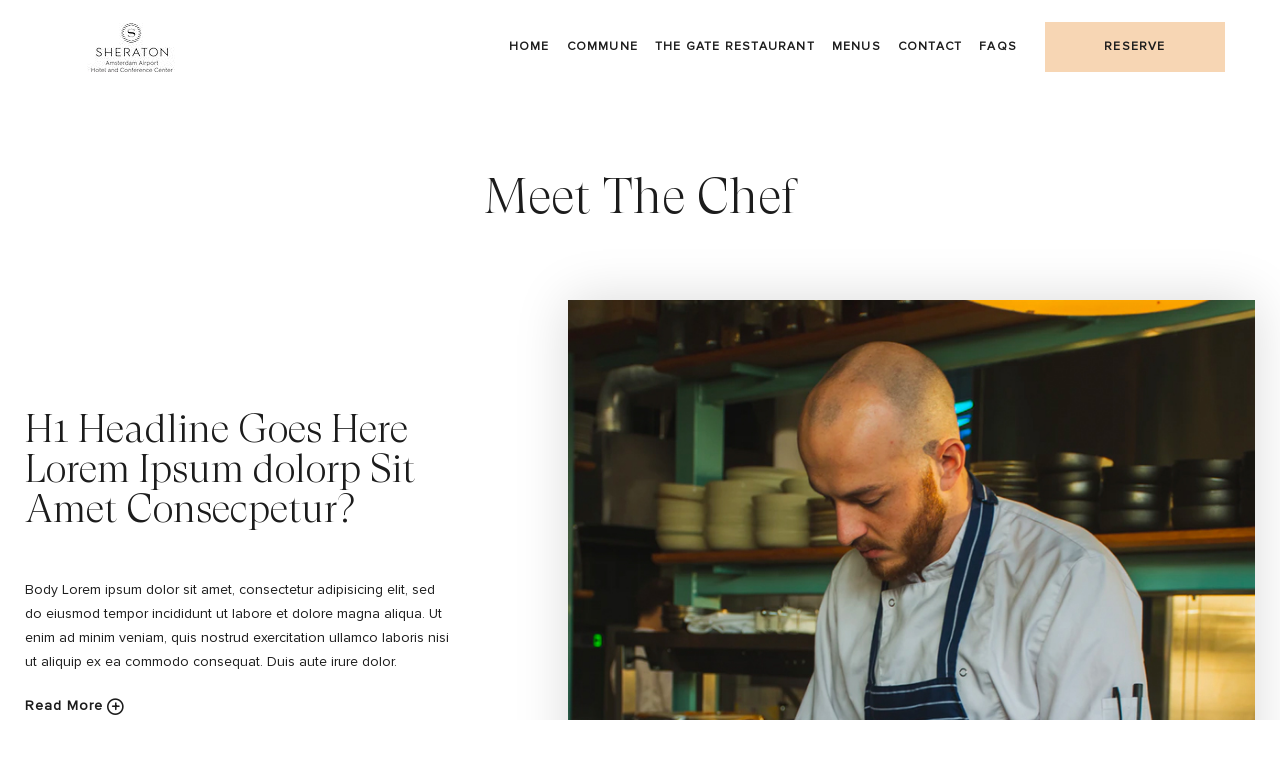

--- FILE ---
content_type: text/html; charset=utf-8
request_url: https://www.restaurantschiphol.com/meet-the-chef
body_size: 9854
content:
<!DOCTYPE HTML>
<html lang="en">
 <head><meta name="twitter:card" content="summary"><meta name="twitter:description" content="Meet The Chef"><meta name="twitter:image" content="https://www.restaurantschiphol.com/resourcefiles/homeimages/commune.jpg?version=1082026122026"><meta name="twitter:site" content="@sheratonams"><meta name="twitter:title" content="Meet The Chef"><meta property="og:image" content="https://www.restaurantschiphol.com/resourcefiles/homeimages/commune.jpg?version=1082026122026"><meta property="og:title" content="Meet The Chef"><meta property="og:description" content="Meet The Chef">
  <script>
 var dataLayer = window.dataLayer || [];
setTimeout(function() {
 function AdobiScriptLoad(srcUrl, callback) {
  var d = document,
   t = 'script',
   o = d.createElement(t),
   s = d.getElementsByTagName(t)[0];
  o.src = srcUrl;
  if (callback) {
   o.addEventListener('load', function(e) {
    callback(null, e);
   }, false);
  }
  s.parentNode.insertBefore(o, s);
 }
 AdobiScriptLoad('//assets.adobedtm.com/launch-EN3963523be4674e5591a9c4d516697352.min.js', function() {
  env_gdpr = "true";
  env_ccpa = "true";
  const myInterval1 = setInterval(function() {
   if (GtmToRender()) {
    /**************** START::: GTM HERE ***********************/
    (function(w, d, s, l, i) {
     w[l] = w[l] || [];
     w[l].push({
      'gtm.start': new Date().getTime(),
      event: 'gtm.js'
     });
     var f = d.getElementsByTagName(s)[0],
      j = d.createElement(s),
      dl = l != 'dataLayer' ? '&l=' + l : '';
     j.async = true;
     j.src = '//www.googletagmanager.com/gtm.js?id=' + i + dl;
     f.parentNode.insertBefore(j, f);
    })(window, document, 'script', 'dataLayer', 'GTM-N9M84MD');

    /**************** END::: GTM HERE ***********************/
   }
   clearInterval(myInterval1);
  }, 1000);

  function GtmToRender() {
   var UrlString = getCookieData("OptanonConsent");
   var UrlStrDeCoded = decodeURIComponent(UrlString);
   var GroupVal = getQuerystring("groups", "", UrlStrDeCoded);
   console.log(GroupVal);
   var string = GroupVal;
   string = string.split(",");
   var stringArray = new Array();
   for (var i = 0; i < string.length; i++) {
    stringArray.push(string[i]);
   }
   if (stringArray[2] == "4:1" || stringArray[3] == "6:1" || typeof(stringArray[3]) == "undefined") {
    return true;
   }
   else {
    return false;
   }
  }

  function getCookieData(name) {
   name += '=';
   for (var ca = document.cookie.split(/;\s*/), i = ca.length - 1; i >= 0; i--)
    if (!ca[i].indexOf(name)) return ca[i].replace(name, '');
  }

  function getQuerystring(key, default_, Ustring) {
   if (default_ == null) default_ = "";
   key = key.replace(/[\[]/, "\\\[").replace(/[\]]/, "\\\]");
   var regex = new RegExp("[\\?&]" + key + "=([^&#]*)");
   var qs = regex.exec(Ustring);
   if (qs == null) return default_;
   else return qs[1];
  }
 });
}, 5000); </script>
  <title>Meet The Chef</title>
  <meta http-equiv="Content-Type" content="text/html; charset=utf-8">
  <meta name="ROBOTS" content="NOARCHIVE">
  <meta name="description" content="Meet The Chef">
  <meta name="HandheldFriendly" content="True">
<meta name="MobileOptimized" content="320">
<meta name="viewport" content="width=device-width, target-densitydpi=160dpi, initial-scale=1.0, minimum-scale=1.0, maximum-scale=1.0, user-scalable=0">
<!--[if IE]>
<script type="text/javascript" src="https://www.restaurantschiphol.com/js/html5.aspx"></script>
<![endif]-->

<link href="https://www.restaurantschiphol.com/css/print.aspx" rel="stylesheet" type="text/css" media="print">

<link rel="icon" href="https://www.restaurantschiphol.com/favicon.ico">
<!-- 

<link rel="shortcut icon" href="https://www.restaurantschiphol.com/resourcefiles/OtherImages/restaurants-at-sheraton-amsterdam-airport-amsterdam-favicon.png" class="dynamiccomponenteditenable" data-Id='272963' data-editbuttontext='' data-Editable='True' >

 -->

<script>
function deferCssLoad(URL,delaySec) {
    setTimeout(function () {
    var headSection = document.getElementsByTagName("head")[0];
    var elementCSS = document.createElement("link");
    elementCSS.type = "text/css";
    elementCSS.rel = "stylesheet";
    elementCSS.href = URL;
    headSection.appendChild(elementCSS);
    },delaySec);
}
deferCssLoad("https://www.restaurantschiphol.com/css/mimpl-fonts.aspx","3100");
deferCssLoad("https://www.restaurantschiphol.com/css/mimpl-icon.aspx","3100");
</script>

    
  <link href="https://www.restaurantschiphol.com/dynamic/css/without-image.aspx?version=8252025122736" type="text/css" rel="stylesheet">
  
 <link rel='canonical' href='https://www.restaurantschiphol.com/meet-the-chef'><meta name="generator" content="Milestone CMS 6.0"><script id="mjdata" type="application/ld+json">[{
 "@context": "http://schema.org",
 "@type": [
  "WebPage"
 ],
 "speakable": {
  "xpath": [
   "/html/head/title",
   "/html/head/meta[@name='description']/@content"
  ],
  "@type": "SpeakableSpecification"
 },
 "dateCreated": "2025-12-30",
 "dateModified": "2026-01-04",
 "datePublished": "2026-01-09",
 "name": "Meet The Chef",
 "description": "Meet The Chef",
 "url": "https://www.restaurantschiphol.com/meet-the-chef",
 "primaryImageOfPage": [],
 "breadcrumb": [],
 "text": "",
 "hasPart": null,
 "mainEntity": null
},{
 "@context": "http://schema.org",
 "@type": [
  "Restaurant"
 ],
 "name": "Restaurants at Sheraton Amsterdam Airport",
 "alternateName": null,
 "url": "https://www.restaurantschiphol.com/",
 "sameAs": [
  "https://www.facebook.com/sheratonamsterdamairport/",
  "https://twitter.com/sheratonams",
  "https://www.instagram.com/sheratonamsterdamairport/?hl=en"
 ],
 "logo": "https://www.restaurantschiphol.com/resourcefiles/logo/restaurants-at-sheraton-amsterdam-airport-amsterdam-logo.png",
 "image": "https://www.restaurantschiphol.com/resourcefiles/logo/restaurants-at-sheraton-amsterdam-airport-amsterdam-logo.png",
 "description": null,
 "award": null,
 "legalName": null,
 "servesCuisine": [
  "Netherlands"
 ],
 "contactPoint": {
  "@type": "ContactPoint",
  "telephone": "+31-31203164300",
  "email": "restaurants.amsterdam@sheraton.com",
  "contactType": "Inquiry, Reservations or Business"
 },
 "telephone": "+31-31203164300",
 "address": {
  "@type": "PostalAddress",
  "streetAddress": "Schiphol Boulevard 101",
  "addressLocality": "Amsterdam",
  "postalCode": "1118BG",
  "addressCountry": "The Netherlands"
 },
 "geo": {
  "@type": "GeoCoordinates",
  "latitude": "52.3090624701",
  "longitude": "4.75988618727"
 },
 "aggregateRating": null,
 "brand": null,
 "photo": null,
 "review": null,
 "starRating": null,
 "priceRange": "EUR",
 "subOrganization": null,
 "parentOrganization": null,
 "hasOfferCatalog": null,
 "petsAllowed": null
}]</script><script>if (top.location.host != self.location.host) {
  top.location = self.location;
}
</script>
<script>(window.BOOMR_mq=window.BOOMR_mq||[]).push(["addVar",{"rua.upush":"false","rua.cpush":"false","rua.upre":"false","rua.cpre":"false","rua.uprl":"false","rua.cprl":"false","rua.cprf":"false","rua.trans":"","rua.cook":"false","rua.ims":"false","rua.ufprl":"false","rua.cfprl":"false","rua.isuxp":"false","rua.texp":"norulematch","rua.ceh":"false","rua.ueh":"false","rua.ieh.st":"0"}]);</script>
                              <script>!function(e){var n="https://s.go-mpulse.net/boomerang/";if("False"=="True")e.BOOMR_config=e.BOOMR_config||{},e.BOOMR_config.PageParams=e.BOOMR_config.PageParams||{},e.BOOMR_config.PageParams.pci=!0,n="https://s2.go-mpulse.net/boomerang/";if(window.BOOMR_API_key="9CBAH-TLDAM-GB44W-K4FXF-QTE25",function(){function e(){if(!o){var e=document.createElement("script");e.id="boomr-scr-as",e.src=window.BOOMR.url,e.async=!0,i.parentNode.appendChild(e),o=!0}}function t(e){o=!0;var n,t,a,r,d=document,O=window;if(window.BOOMR.snippetMethod=e?"if":"i",t=function(e,n){var t=d.createElement("script");t.id=n||"boomr-if-as",t.src=window.BOOMR.url,BOOMR_lstart=(new Date).getTime(),e=e||d.body,e.appendChild(t)},!window.addEventListener&&window.attachEvent&&navigator.userAgent.match(/MSIE [67]\./))return window.BOOMR.snippetMethod="s",void t(i.parentNode,"boomr-async");a=document.createElement("IFRAME"),a.src="about:blank",a.title="",a.role="presentation",a.loading="eager",r=(a.frameElement||a).style,r.width=0,r.height=0,r.border=0,r.display="none",i.parentNode.appendChild(a);try{O=a.contentWindow,d=O.document.open()}catch(_){n=document.domain,a.src="javascript:var d=document.open();d.domain='"+n+"';void(0);",O=a.contentWindow,d=O.document.open()}if(n)d._boomrl=function(){this.domain=n,t()},d.write("<bo"+"dy onload='document._boomrl();'>");else if(O._boomrl=function(){t()},O.addEventListener)O.addEventListener("load",O._boomrl,!1);else if(O.attachEvent)O.attachEvent("onload",O._boomrl);d.close()}function a(e){window.BOOMR_onload=e&&e.timeStamp||(new Date).getTime()}if(!window.BOOMR||!window.BOOMR.version&&!window.BOOMR.snippetExecuted){window.BOOMR=window.BOOMR||{},window.BOOMR.snippetStart=(new Date).getTime(),window.BOOMR.snippetExecuted=!0,window.BOOMR.snippetVersion=12,window.BOOMR.url=n+"9CBAH-TLDAM-GB44W-K4FXF-QTE25";var i=document.currentScript||document.getElementsByTagName("script")[0],o=!1,r=document.createElement("link");if(r.relList&&"function"==typeof r.relList.supports&&r.relList.supports("preload")&&"as"in r)window.BOOMR.snippetMethod="p",r.href=window.BOOMR.url,r.rel="preload",r.as="script",r.addEventListener("load",e),r.addEventListener("error",function(){t(!0)}),setTimeout(function(){if(!o)t(!0)},3e3),BOOMR_lstart=(new Date).getTime(),i.parentNode.appendChild(r);else t(!1);if(window.addEventListener)window.addEventListener("load",a,!1);else if(window.attachEvent)window.attachEvent("onload",a)}}(),"".length>0)if(e&&"performance"in e&&e.performance&&"function"==typeof e.performance.setResourceTimingBufferSize)e.performance.setResourceTimingBufferSize();!function(){if(BOOMR=e.BOOMR||{},BOOMR.plugins=BOOMR.plugins||{},!BOOMR.plugins.AK){var n=""=="true"?1:0,t="",a="ami2zcixzcoa42llqyeq-f-26e6f0132-clientnsv4-s.akamaihd.net",i="false"=="true"?2:1,o={"ak.v":"39","ak.cp":"1817125","ak.ai":parseInt("1159236",10),"ak.ol":"0","ak.cr":8,"ak.ipv":4,"ak.proto":"h2","ak.rid":"3ac6af53","ak.r":44387,"ak.a2":n,"ak.m":"dsca","ak.n":"essl","ak.bpcip":"3.17.172.0","ak.cport":36184,"ak.gh":"23.192.164.19","ak.quicv":"","ak.tlsv":"tls1.3","ak.0rtt":"","ak.0rtt.ed":"","ak.csrc":"-","ak.acc":"","ak.t":"1768654345","ak.ak":"hOBiQwZUYzCg5VSAfCLimQ==Z53wvkZrkmKMNaffI4C/GMT22GjbMzAkYM3kqQ15zXlIQqjEXoowIIeUOBpku5QJzTS+4YqSr/qfBOmM1kC8kr4JeboYMZ/yx3/9RXCDBRIdU9oPNgKP7Js5Rd9ZeCzNONRsisE/rrAHX5gQZ6c3hfuuWGyPVGRSn7zqpfcRE5+qcAz6MR5vsfqgZphL70d0ySiOP1/uDRFSV+Q9BWqY6HW2MHoPmPHGunGba31hMrHN/E3ftMY6qjU3ZjS/xmBZhat2MYxnEDOhrI4pP3V8xWrGho6b/cVYzh7RrQmoyZbC19AGjzjPpA7G524/JdPLgvMonwrM5FdtxeDLuP019i2a1i3oBQrYFGQXxREJ3pJuWPACPTaYf0w1nn7s4fCv2NgGz5PGqiKwfoDeOZxZBlaLCVf4tdTpdKdDiGnFZMg=","ak.pv":"88","ak.dpoabenc":"","ak.tf":i};if(""!==t)o["ak.ruds"]=t;var r={i:!1,av:function(n){var t="http.initiator";if(n&&(!n[t]||"spa_hard"===n[t]))o["ak.feo"]=void 0!==e.aFeoApplied?1:0,BOOMR.addVar(o)},rv:function(){var e=["ak.bpcip","ak.cport","ak.cr","ak.csrc","ak.gh","ak.ipv","ak.m","ak.n","ak.ol","ak.proto","ak.quicv","ak.tlsv","ak.0rtt","ak.0rtt.ed","ak.r","ak.acc","ak.t","ak.tf"];BOOMR.removeVar(e)}};BOOMR.plugins.AK={akVars:o,akDNSPreFetchDomain:a,init:function(){if(!r.i){var e=BOOMR.subscribe;e("before_beacon",r.av,null,null),e("onbeacon",r.rv,null,null),r.i=!0}return this},is_complete:function(){return!0}}}}()}(window);</script></head>
 <body>
  <noscript><iframe src="https://www.googletagmanager.com/ns.html?id=GTM-N9M84MD" height="0" width="0" style="display:none;visibility:hidden"></iframe></noscript>

 
  <!--for no editor on content--> 
   
  <!-- For ADA --> 
  
  <div id="wrapper" class="inner-fix"> 
   <a role="button" class="skip-to-content-btn" href="#content">Skip to main content</a> 
   <!-- Header Section --> 
   <nav id="main" class="uk-navbar-container uk-sticky" uk-sticky="" uk-active="">
  <div class="main-wrap">
    <header class="header-section clearfix uk-container">
      <div class="uk-navbar uk-flex-middle"> 
          <div class="burger-menu uk-navbar-item">
            <a href="javascript:;" uk-toggle="target: #megamenu, .burger-menu; cls: active">
              <div class="burger-menu-wrap">
              <div class="menu-line-wrap"><span class="first-line"></span><span class="second-line"></span><span class="third-line"></span></div>
              <div class="burger-text">Menu</div>
<div class="burger-text-close">Close</div>
              </div>
            </a>
          </div>
          <div class="uk-navbar-item uk-logo"><div class="logo">
 <div class="dynamiccomponenteditenable" data-id='272835' data-editbuttontext='' data-editable='True'> 
 <a href="https://www.restaurantschiphol.com/">
  <img data-nodeferimage="true" src="https://www.restaurantschiphol.com/resourcefiles/logo/restaurants-at-sheraton-amsterdam-airport-amsterdam-logo.png" alt="Restaurants at Sheraton Amsterdam Airport	Logo" width="154" height="49">
 </a> 
 </div>
</div>
</div>
          <div class="uk-navbar-item nav-bar-right">
            <div class="top-navigation clearfix">
              
  <ul class="uk-navbar-nav">
     
    	<li class="dynamiccomponenteditenable" data-id='272822' data-editbuttontext='' data-editable='True'><a class="nav" href="https://www.restaurantschiphol.com/">Home</a> </li>
     
    	<li class="dynamiccomponenteditenable" data-id='272825' data-editbuttontext='' data-editable='True'><a class="nav" href="https://www.restaurantschiphol.com/commune">Commune</a> </li>
     
    	<li class="dynamiccomponenteditenable" data-id='272831' data-editbuttontext='' data-editable='True'><a class="nav" href="https://www.restaurantschiphol.com/thegate">The Gate Restaurant</a> </li>
     
    	<li class="dynamiccomponenteditenable" data-id='272824' data-editbuttontext='' data-editable='True'><a class="nav" href="https://www.restaurantschiphol.com/our-menus">Menus</a> </li>
     
    	<li class="dynamiccomponenteditenable" data-id='272828' data-editbuttontext='' data-editable='True'><a class="nav" href="https://www.restaurantschiphol.com/contact-location">Contact</a> </li>
     
    	<li class="dynamiccomponenteditenable" data-id='272827' data-editbuttontext='' data-editable='True'><a class="nav" href="https://www.restaurantschiphol.com/faqs">FAQs</a> </li>
  </ul>

            </div>
            
           <!-- <div class="lang-switch">
              <label for="lang-switch1" class="sr-only uk-hidden">Select Language</label>
              <select id="lang-switch1">
                <option selected value="English">En</option>
                <option value="Spanish">Sp</option>
              </select>
              <span class="lang-arrow mim-icon-select-drop-arrow"></span>
            </div> -->
            <div class="booking-sec">
              <div class="reserve-btn reserve-btn-click">
                <div class="reserve-openbox dynamiccomponenteditenable" data-id='272836' data-editbuttontext='' data-editable='True'>
  <a data-main="mainreservation" href="https://www.restaurantschiphol.com/contact-location" class="button booktarget" data-autodatalayer="" onclick="pushToGtmRenderByDom(this)" data-msevent="booking main" data-mscategory="primary cta button click" data-msaction="click" target="_blank" rel="”noopener”"> Reserve
    <span class="formslable" aria-hidden="true">booking widget</span> <span class="res-ico "></span>
  </a>
</div>

              </div>
            </div>
<div class="nav-number">
<span class="num-txt">Reservation: </span>
<a href="tel:31203164300" target="_self" rel="nofollow">31203164300</a>
</div>
          </div>
        </div>
      </header></div>
    
</nav> 
   <!-- Header END --> 
   <!-- Middle Section --> 
   <!-- Middle END--> 
   <div id="content"><div class="overview-without-img">
	<div class="overview-page-name dynamiccomponenteditenable" data-id='272908' data-editbuttontext='' data-editable='True'>
		<div class="page-title">Meet The Chef</div>
	</div>
	<div class="overview-page-snippet dynamiccomponenteditenable" data-id='272908' data-editbuttontext='' data-editable='True'>
		<div class="overview-page-snippet-wrap">
			<div class="uk-grid-collapse uk-grid" uk-grid="">
				<div class="uk-width-3-5@m">
					<div class="overview-page-snippet-img">
						<img data-src="https://www.restaurantschiphol.com/resourcefiles/meet-the-chef-image/meet-the-chef-th.jpg" alt="Place Holder" width="750" height="563" uk-img="">
					</div>
				</div>
				<div class="uk-width-2-5@m">
					<div class="overview-page-snippet-info">
					<h1>H1 Headline Goes Here Lorem Ipsum dolorp Sit Amet Consecpetur?</h1>
					<div class="overview-page-snippet-desc">Body Lorem ipsum dolor sit amet, consectetur adipisicing elit, sed do eiusmod tempor incididunt ut labore et dolore magna aliqua. Ut enim ad minim veniam, quis nostrud exercitation ullamco laboris nisi ut aliquip ex ea commodo consequat. Duis aute irure dolor.</div>

						<div class="home-long-con meet-chef-long">in reprehenderit esse Lorem ipsum dolor sit amet, consectetur adipisicing elit, sed do eiusmod tempor incididunt ut labore et dolore magna aliqua. Ut enim ad minim veniam, quis nostrud exercitation. Lorem ipsum dolor sit amet, consectetur adipisicing elit, sed do eiusmod tempor incididunt ut labore et dolore magna aliqua. Ut enim ad minim veniam, quis nostrud exercitation ullamco laboris nisi ut aliquip ex ea commodo consequat. Duis aute irure dolor in reprehenderit in voluptate velit esse cillum dolore eu fugiat nulla pariatur. Excepteur sint occaecat cupidatat non proident, sunt in culpa qui officia deserunt mollit anim id est laborum. Sed ut perspiciatis unde omnis iste natus error sit voluptatem accusantium doloremque laudantium, totam rem aperiam, eaque ipsa quae ab illo inventore veritatis et quasi architecto beatae vitae dicta sunt explicabo. Nemo enim ipsam voluptatem quia voluptas sit aspernatur aut odit aut fugit, sed quia consequuntur magni dolores</div>
						<div class="long-con-btn"><a href="javascript:;"><span class="more">Read More</span><span class="less">Less</span></a></div>
					</div>
				</div>
			</div>
		</div>
	</div>
</div>

</div>
   <!-- Footer Section --> 
   <div id="note" class="footer-main">
 <div class="uk-container">
  <footer class="footer-warp"> 
    <div class="hotel_name">Restaurants at Sheraton Amsterdam Airport</div>
    <div class="footer-both-section uk-flex uk-flex-between">
      <div class="footer-left-section uk-flex uk-flex-between">
        <div class="footer-con-information">
          <div class="hotel-info-sub-title">Contact Us</div>
          <div class="hotel-adddress"> <span class="hotel_add"> <span class="street-address">Schiphol Boulevard 101</span><br> <span class="locality">Amsterdam</span>, <span class="f-address"> <span class="region"></span> <span>1118BG</span> </span></span> </div>
         
          <div class="hotel-info-content res-numb rf">Inquiries: <a href="tel:31203164300" target="_self" data-autodatalayer="" onclick="pushToGtmRenderByDom(this)" data-msevent="calls" data-mscategory="phone number click" data-msaction="click"> <span class="formslable" aria-hidden="true">call to- Restaurants at Sheraton Amsterdam Airport</span>31203164300</a></div>
<div class="hotel-info-content res-numb ef">Email: <a href="mailto:restaurants.amsterdam@sheraton.com" target="_self" data-autodatalayer="" onclick="pushToGtmRenderByDom(this)" data-msevent="email" data-mscategory="email address click" data-msaction="click"><span class="formslable" aria-hidden="true">Restaurants at Sheraton Amsterdam Airport - restaurants.amsterdam@sheraton.com</span>restaurants.amsterdam@sheraton.com</a></div>
        </div>
        <div class="footer-hours-information">
          <div class="hotel-info-sub-title">Hours</div>
          <div class="hour-wrp-info">
<p><strong>COMMUNE RESTAURANT</strong></p>

<p><strong>Open daily</strong></p>

<p><strong>Monday - Friday</strong><br>
Drinks - 07:00 - 23:00<br>
Breakfast - 07:00 - 10:30&nbsp;<br>
Lunch - 11:00 - 17:00&nbsp;<br>
Dinner - 17:00 - 22:00&nbsp;<br>
<br>
<strong>Saturday - Sunday</strong><br>
Drinks - 07:00 - 23:00<br>
Breakfast - 07:00 - 10:30<br>
Lunch - 11:30 - 17:00<br>
Dinner - 17:00 - 22:00</p>

<p>Contact: +31 20-500 4984<br>
Make your reservation&nbsp;<strong><a href="https://module.lafourchette.com/en_GB/module/750085-620b1" target="_blank" rel="nofollow">here</a></strong>&nbsp;</p>

<p>&nbsp;</p>

<p><strong>THE GATE RESTAURANT &amp; BAR</strong></p>

<p><strong>Monday - Friday</strong><br>
Drinks 07:00 - 01:00<br>
Breakfast: 06:00 - 10:30<br>
Soul Classics: 11:30 - 22:00&nbsp;<br>
Bar Bites: 11:30 - 22:30&nbsp;<br>
Late Night Snack: 22.30 - 00.30&nbsp;</p>

<p><strong>Saturday - Sunday</strong><br>
Breakfast: 06:00 - 11:00<br>
Soul Classics: 16:00 - 22:00<br>
Bar Bites: 16:00 - 22:30<br>
Late Night Snack: 22.30 - 00.30<br>
Drinks 16:00 - 01:00<br>
<br>
Contact:&nbsp;+31 20-316 4357<br>
Make your reservation&nbsp;<strong><a href="https://module.lafourchette.com/en_GB/module/222217-51e72" target="_blank" rel="nofollow">here</a></strong></p>

<p><span style="font-size:11pt"><span style="font-family:Calibri,sans-serif"><b>Roomservice: </b>available 24/7</span></span><span style="font-size:11pt"><span style="font-family:Calibri,sans-serif">&nbsp;</span></span></p>

<p><span style="font-size:11pt"><span style="font-family:Calibri,sans-serif"><b>Club Lounge</b></span></span></p>

<p><span style="font-size:11pt"><span style="font-family:Calibri,sans-serif">Open 06:00AM - 11:00 PM</span></span></p>

<p><span style="font-size:11pt"><span style="font-family:Calibri,sans-serif">Club lounge snacks will be served between 4.00 PM - 7.00 PM, alcohol will be served between 4.00 PM- 10:00 PM</span></span></p>

</div>

        </div>
      </div>
      <div class="footer-right-section">
        <div class="footer-right-link">
  <ul>
     
      <li class="dynamiccomponenteditenable" data-id='272957' data-editbuttontext='' data-editable='True'><a class="nav" href="https://www.restaurantschiphol.com/contact-location">Location &amp; Contact</a> </li>
     
      <li class="dynamiccomponenteditenable" data-id='272959' data-editbuttontext='' data-editable='True'><a class="nav" href="https://www.restaurantschiphol.com/our-menus">Our Menus</a> </li>
  </ul>
</div>

        <div class="social-media"> <div class="social-media-wrap footer-box"><ul> <li> <a tabindex="0" class="facebook" target="_blank" href="https://www.facebook.com/sheratonamsterdamairport/" rel="noopener"><span class="mim-icon-facebook icon-s" aria-hidden="true"></span><span class="sr-only">Facebook</span> </a> </li> <li> <a tabindex="0" class="twitter" target="_blank" href="https://twitter.com/sheratonams" rel="noopener"><span class="mim-icon-twitter icon-s" aria-hidden="true"></span><span class="sr-only">Twitter</span> </a> </li> <li> <a tabindex="0" class="instagram" target="_blank" href="https://www.instagram.com/sheratonamsterdamairport/?hl=en" rel="noopener"><span class="mim-icon-instagram icon-s" aria-hidden="true"></span><span class="sr-only">Instagram</span> </a> </li></ul></div></div>
      </div>
    </div>


    
    
   
<div class="footer-nav uk-flex uk-flex-between">
<div class="copy-rights">© 2026 All Rights Reserved.</div>
<div class="pop-link">

  <ul class="pop-link-list">
     
      <li class="dynamiccomponenteditenable" data-id='272889' data-editbuttontext='' data-editable='True'><a class="nav" href="https://www.restaurantschiphol.com/accessibility" rel="noopener">Accessibility</a> </li>
     
      <li class="dynamiccomponenteditenable" data-id='272892' data-editbuttontext='' data-editable='True'><a class="nav" href="https://www.restaurantschiphol.com/site-map" rel="noopener">Site Map</a> </li>
     
      <li class="dynamiccomponenteditenable" data-id='272890' data-editbuttontext='' data-editable='True'><a class="nav" href="https://www.marriott.com/about/privacy.mi" rel="noopener" target="_blank">Privacy Center</a> </li>
<li class="l-universal-footer-link" id="teconsent"></li>
  </ul>
</div>

<div class="totop"><a href="javascript:;" uk-totop="" uk-scroll=""><span class="sr-only">Back to top</span></a></div>
</div>
 <div class="powered-statement"><span><a href="https://mgscloud.marriott.com/common/sales-mktg-and-rev-mgmt/ecommerce/marriott-digital-services" target="_blank" rel="nofollow">Powered by MDS</a></span> </div>



</footer>
 </div>
</div>
<link rel="icon" href="https://www.restaurantschiphol.com/favicon.ico">
<!-- 

<link rel="shortcut icon" href="https://www.restaurantschiphol.com/resourcefiles/OtherImages/restaurants-at-sheraton-amsterdam-airport-amsterdam-favicon.png" class="dynamiccomponenteditenable" data-Id='272963' data-editbuttontext='' data-Editable='True' >

 -->
<div class="footer-sticky">
  <div class="footer-sticky-wrap">
    <div class="footer-mobile">
      <ul class="mob-link-list">
     
      <li class="dynamiccomponenteditenable" data-id='272893' data-editbuttontext='' data-editable='True'><a class="nav " href="#modal-full" uk-toggle="" rel="noopener">Hours</a> </li>
     
      <li class="dynamiccomponenteditenable" data-id='272894' data-editbuttontext='' data-editable='True'><a class="nav " href="https://www.restaurantschiphol.com/our-menus" rel="noopener">Menus</a> </li>
     
      <li class="dynamiccomponenteditenable" data-id='272895' data-editbuttontext='' data-editable='True'><a class="nav " href="https://www.restaurantschiphol.com/contact-location" rel="noopener">Location</a> </li>
     
      <li class="dynamiccomponenteditenable" data-id='272896' data-editbuttontext='' data-editable='True'><a class="nav reserve-btn reserve-btn-click" href="https://www.marriott.com/en-us/hotels/amssi-sheraton-amsterdam-airport-hotel-and-conference-center/dining/" target="&quot;_blank&quot;" rel="noopener">Reserve</a> </li>
  </ul>
    </div>
  </div>
</div>
<div id="megamenu" class="open-megamenu">
	<div class="open-megamenu-wrap">
		<div class="open-megamenu-left dynamiccomponenteditenable" data-id='272962' data-editbuttontext='' data-editable='True' data-src="https://www.restaurantschiphol.com/resourcefiles/OtherImages/megamenu-bg.jpg" uk-img="">
			<div class="open-megamenu-left-top">
				<a href="javascript:;" uk-toggle="target: #megamenu; cls: active" class="clsoe-megamenu">Close</a>
				<div class="social-media"><div class="header-notification"><a href="javascript:;">Get Notifications</a></div> <div class="social-media-wrap footer-box"><ul> <li> <a tabindex="0" class="facebook" target="_blank" href="https://www.facebook.com/sheratonamsterdamairport/" rel="noopener"><span class="mim-icon-facebook icon-s" aria-hidden="true"></span><span class="sr-only">Facebook</span> </a> </li> <li> <a tabindex="0" class="twitter" target="_blank" href="https://twitter.com/sheratonams" rel="noopener"><span class="mim-icon-twitter icon-s" aria-hidden="true"></span><span class="sr-only">Twitter</span> </a> </li> <li> <a tabindex="0" class="instagram" target="_blank" href="https://www.instagram.com/sheratonamsterdamairport/?hl=en" rel="noopener"><span class="mim-icon-instagram icon-s" aria-hidden="true"></span><span class="sr-only">Instagram</span> </a> </li></ul></div></div>
<!-- <div class="lang-switch">
			        <label for="lang-switch" class="sr-only uk-hidden">Select Language</label>
			        <select id="lang-switch">
			          <option selected value="English">En</option>
			          <option value="Spanish">Sp</option>
			        </select>
							<span class="lang-arrow mim-icon-select-drop-arrow"></span>
			      </div> -->
			</div>
			<div class="open-megamenu-left-bottom">
				<div class="top-navigation clearfix">
	        
  <ul class="uk-navbar-nav">
     
    	<li class="dynamiccomponenteditenable" data-id='272822' data-editbuttontext='' data-editable='True'><a class="nav" href="https://www.restaurantschiphol.com/">Home</a> </li>
     
    	<li class="dynamiccomponenteditenable" data-id='272825' data-editbuttontext='' data-editable='True'><a class="nav" href="https://www.restaurantschiphol.com/commune">Commune</a> </li>
     
    	<li class="dynamiccomponenteditenable" data-id='272831' data-editbuttontext='' data-editable='True'><a class="nav" href="https://www.restaurantschiphol.com/thegate">The Gate Restaurant</a> </li>
     
    	<li class="dynamiccomponenteditenable" data-id='272824' data-editbuttontext='' data-editable='True'><a class="nav" href="https://www.restaurantschiphol.com/our-menus">Menus</a> </li>
     
    	<li class="dynamiccomponenteditenable" data-id='272828' data-editbuttontext='' data-editable='True'><a class="nav" href="https://www.restaurantschiphol.com/contact-location">Contact</a> </li>
     
    	<li class="dynamiccomponenteditenable" data-id='272827' data-editbuttontext='' data-editable='True'><a class="nav" href="https://www.restaurantschiphol.com/faqs">FAQs</a> </li>
  </ul>

				</div>
<div class="header-notification"><a href="javascript:;">Get Notifications</a></div>
<div class="social-media"> <div class="social-media-wrap footer-box"><ul> <li> <a tabindex="0" class="facebook" target="_blank" href="https://www.facebook.com/sheratonamsterdamairport/" rel="noopener"><span class="mim-icon-facebook icon-s" aria-hidden="true"></span><span class="sr-only">Facebook</span> </a> </li> <li> <a tabindex="0" class="twitter" target="_blank" href="https://twitter.com/sheratonams" rel="noopener"><span class="mim-icon-twitter icon-s" aria-hidden="true"></span><span class="sr-only">Twitter</span> </a> </li> <li> <a tabindex="0" class="instagram" target="_blank" href="https://www.instagram.com/sheratonamsterdamairport/?hl=en" rel="noopener"><span class="mim-icon-instagram icon-s" aria-hidden="true"></span><span class="sr-only">Instagram</span> </a> </li></ul></div></div>
			</div>
		</div>
		<div class="open-megamenu-right">
			<div class="reserve-btn reserve-btn-click">
        <div class="reserve-openbox dynamiccomponenteditenable" data-id='272836' data-editbuttontext='' data-editable='True'>
  <a data-main="mainreservation" href="https://www.restaurantschiphol.com/contact-location" class="button booktarget" data-autodatalayer="" onclick="pushToGtmRenderByDom(this)" data-msevent="booking main" data-mscategory="primary cta button click" data-msaction="click" target="_blank" rel="”noopener”"> Reserve
    <span class="formslable" aria-hidden="true">booking widget</span> <span class="res-ico "></span>
  </a>
</div>

      </div>
      <div class="nav-number">
<span class="num-txt">Reservation: </span>
<a href="tel:31203164300" target="_self" rel="nofollow">31203164300</a>
</div>
      <div class="megamenu-hours-listing dynamiccomponenteditenable" data-id='272915' data-editbuttontext='' data-editable='True'>
	<div class="con-hours">
		<div class="con-title"><h2>Hours</h2></div>
		<div class="con-info con-hours-detail" tabindex="0">
			<p><strong>COMMUNE RESTAURANT</strong></p>

<p><strong>Open daily</strong></p>

<p><strong>Monday - Friday</strong><br>
Drinks - 07:00 - 23:00<br>
Breakfast - 07:00 - 10:30&nbsp;<br>
Lunch - 11:00 - 17:00&nbsp;<br>
Dinner - 17:00 - 22:00&nbsp;<br>
<br>
<strong>Saturday - Sunday</strong><br>
Drinks - 07:00 - 23:00<br>
Breakfast - 07:00 - 10:30<br>
Lunch - 11:30 - 17:00<br>
Dinner - 17:00 - 22:00</p>

<p>Contact: +31 20-500 4984<br>
Make your reservation&nbsp;<strong><a href="https://module.lafourchette.com/en_GB/module/750085-620b1" target="_blank" rel="nofollow">here</a></strong>&nbsp;</p>

<p>&nbsp;</p>

<p><strong>THE GATE RESTAURANT &amp; BAR</strong></p>

<p><strong>Monday - Friday</strong><br>
Drinks 07:00 - 01:00<br>
Breakfast: 06:00 - 10:30<br>
Soul Classics: 11:30 - 22:00&nbsp;<br>
Bar Bites: 11:30 - 22:30&nbsp;<br>
Late Night Snack: 22.30 - 00.30&nbsp;</p>

<p><strong>Saturday - Sunday</strong><br>
Breakfast: 06:00 - 11:00<br>
Soul Classics: 16:00 - 22:00<br>
Bar Bites: 16:00 - 22:30<br>
Late Night Snack: 22.30 - 00.30<br>
Drinks 16:00 - 01:00<br>
<br>
Contact:&nbsp;+31 20-316 4357<br>
Make your reservation&nbsp;<strong><a href="https://module.lafourchette.com/en_GB/module/222217-51e72" target="_blank" rel="nofollow">here</a></strong></p>

<p><span style="font-size:11pt"><span style="font-family:Calibri,sans-serif"><b>Roomservice: </b>available 24/7</span></span><span style="font-size:11pt"><span style="font-family:Calibri,sans-serif">&nbsp;</span></span></p>

<p><span style="font-size:11pt"><span style="font-family:Calibri,sans-serif"><b>Club Lounge</b></span></span></p>

<p><span style="font-size:11pt"><span style="font-family:Calibri,sans-serif">Open 06:00AM - 11:00 PM</span></span></p>

<p><span style="font-size:11pt"><span style="font-family:Calibri,sans-serif">Club lounge snacks will be served between 4.00 PM - 7.00 PM, alcohol will be served between 4.00 PM- 10:00 PM</span></span></p>

		</div>
						<div class="con-delivery">
								</div>
	</div>
</div>

		</div>
	</div>
</div>
<div class="header-bottom-reserv"><div class="reserve-openbox dynamiccomponenteditenable" data-id='272836' data-editbuttontext='' data-editable='True'>
  <a data-main="mainreservation" href="https://www.restaurantschiphol.com/contact-location" class="button booktarget" data-autodatalayer="" onclick="pushToGtmRenderByDom(this)" data-msevent="booking main" data-mscategory="primary cta button click" data-msaction="click" target="_blank" rel="”noopener”"> Reserve
    <span class="formslable" aria-hidden="true">booking widget</span> <span class="res-ico "></span>
  </a>
</div>
</div>
<div id="modal-full" class="uk-modal-full uk-modal mobile-hours-pop" uk-modal="">
	<div class="uk-modal-dialog uk-flex uk-flex-center uk-flex-middle">
		<div class="mob-hours-listing">
			<button class="uk-modal-close-full uk-close-large uk-icon uk-close" type="button" uk-close=""><svg width="20" height="20" viewbox="0 0 20 20" xmlns="http://www.w3.org/2000/svg" data-svg="close-large"><line fill="none" stroke="#000" stroke-width="1.4" x1="1" y1="1" x2="19" y2="19"></line><line fill="none" stroke="#000" stroke-width="1.4" x1="19" y1="1" x2="1" y2="19"></line></svg><span class="sr-only">Close</span></button>
			<div class="con-hours">
				<div class="con-title"><h2>Hours</h2></div>
				<div class="con-info con-hours-detail">
					<p><strong>COMMUNE RESTAURANT</strong></p>

<p><strong>Open daily</strong></p>

<p><strong>Monday - Friday</strong><br>
Drinks - 07:00 - 23:00<br>
Breakfast - 07:00 - 10:30&nbsp;<br>
Lunch - 11:00 - 17:00&nbsp;<br>
Dinner - 17:00 - 22:00&nbsp;<br>
<br>
<strong>Saturday - Sunday</strong><br>
Drinks - 07:00 - 23:00<br>
Breakfast - 07:00 - 10:30<br>
Lunch - 11:30 - 17:00<br>
Dinner - 17:00 - 22:00</p>

<p>Contact: +31 20-500 4984<br>
Make your reservation&nbsp;<strong><a href="https://module.lafourchette.com/en_GB/module/750085-620b1" target="_blank" rel="nofollow">here</a></strong>&nbsp;</p>

<p>&nbsp;</p>

<p><strong>THE GATE RESTAURANT &amp; BAR</strong></p>

<p><strong>Monday - Friday</strong><br>
Drinks 07:00 - 01:00<br>
Breakfast: 06:00 - 10:30<br>
Soul Classics: 11:30 - 22:00&nbsp;<br>
Bar Bites: 11:30 - 22:30&nbsp;<br>
Late Night Snack: 22.30 - 00.30&nbsp;</p>

<p><strong>Saturday - Sunday</strong><br>
Breakfast: 06:00 - 11:00<br>
Soul Classics: 16:00 - 22:00<br>
Bar Bites: 16:00 - 22:30<br>
Late Night Snack: 22.30 - 00.30<br>
Drinks 16:00 - 01:00<br>
<br>
Contact:&nbsp;+31 20-316 4357<br>
Make your reservation&nbsp;<strong><a href="https://module.lafourchette.com/en_GB/module/222217-51e72" target="_blank" rel="nofollow">here</a></strong></p>

<p><span style="font-size:11pt"><span style="font-family:Calibri,sans-serif"><b>Roomservice: </b>available 24/7</span></span><span style="font-size:11pt"><span style="font-family:Calibri,sans-serif">&nbsp;</span></span></p>

<p><span style="font-size:11pt"><span style="font-family:Calibri,sans-serif"><b>Club Lounge</b></span></span></p>

<p><span style="font-size:11pt"><span style="font-family:Calibri,sans-serif">Open 06:00AM - 11:00 PM</span></span></p>

<p><span style="font-size:11pt"><span style="font-family:Calibri,sans-serif">Club lounge snacks will be served between 4.00 PM - 7.00 PM, alcohol will be served between 4.00 PM- 10:00 PM</span></span></p>

				</div>
												<div class="con-delivery">
														</div>
			</div>
		</div>
	</div>
</div>
 
   <!-- Footer END--> 
   <script id="msCookiePolicy" class="dynamiccomponenteditenable" data-id='272966' data-editbuttontext='' data-editable='True'>
	var CookieBanner = null;	
	CookieBanner = {
		moveToTop_msCookieBanner: function() {
			if (document.getElementById("msCookieBanner"))
				if (window.getComputedStyle(document.getElementById("msCookieBanner"), null).getPropertyValue('position') == 'fixed') {
					var elems = document.body.getElementsByTagName("*");
					var len = elems.length;
					for (var i = 0; i < len; i++) {
						var condition1 = false;
						var condition2 = false;
						try {
							if (window.getComputedStyle(elems[i], null).getPropertyValue('position') == 'fixed') {
								condition1 = true;
							} else condition1 = false;
							if (elems[i].className.indexOf('fixreservationbottom') > -1) {
								condition2 = true;
							} else condition2 = false;
							if ((condition1 == true || condition2 == true) && elems[i].id != "msCookieBanner") {
								elems[i].className += " pushItDown";
							}
						} catch (err) {
							/* document.getElementById("demo").innerHTML = err.message; */
						}
					}
				}
		},
		hideCookieBanner: function() {
			var newClasss = "";
			var cname = "msCookieBanner";
			var cvalue = "accepted";
			var exdays = 365;
			var d = new Date();
			d.setTime(d.getTime() + (exdays * 24 * 60 * 60 * 1000));
			var expires = "expires=" + d.toUTCString();
			document.cookie = cname + "=" + cvalue + ";" + expires + ";path=/";
			var elem = document.getElementById('msCookieBanner');
			elem.parentNode.removeChild(elem);
			var elems = document.body.getElementsByTagName("*");
			var len = elems.length;
			for (var i = 0; i < len; i++) {
				if (elems[i].className.indexOf('pushItDown') > -1) {
					newClasss = elems[i].className.replace('pushItDown', '');
					elems[i].className = newClasss;
				}
			}
		},
		check_and_appendCookieBanner: function() {
			var userCookiePreference = "noanswer";
			var cname = "msCookieBanner";
			var name = cname + "=";
			var ca = document.cookie.split(';');
			for (var i = 0; i < ca.length; i++) {
				var c = ca[i];
				while (c.charAt(0) == ' ') {
					c = c.substring(1);
				}
				if (c.indexOf(name) == 0) {
					userCookiePreference = c.substring(name.length, c.length);
					i = ca.length + 1;
				}
			}
			if (userCookiePreference != "accepted") {
				var iDiv;
				var theParent = document.getElementsByTagName('body')[0];
				if (document.getElementById('msCookieBanner')) {
					iDiv = document.getElementById('msCookieBanner');
				} else {
					iDiv = document.createElement('div');
					iDiv.id = 'msCookieBanner';
					theParent.insertBefore(iDiv, theParent.firstChild);
				}
				iDiv.className = 'msCookieBanner';
				iDiv.innerHTML = '<div class="left"> <span>OUR SITE USES COOKIES.</span> <span>By continuing to use our site you are agreeing to our <a href="https://www.marriott.com/about/privacy.mi" target="_blank" rel="noopener"> cookie policy</a></span>.</div><div class="right"><button onclick="window.CookieBanner.hideCookieBanner();">Accept &amp; Close</button></div><div style="clear:both"></div>';
				var styles = '#msCookieBanner {font-family:Arial, Helvetica, sans-serif; font-size:13px; line-height:48px; box-sizing:border-box; height:48px; width:100%; position:fixed;top:0px; z-index:1001}';
				styles += ' #msCookieBanner {background-color:#000000;color:#FFFFFF; border-top:2px solid #FFFFFF; border-bottom:2px solid #FFFFFF;}';
				styles += ' #msCookieBanner .left {width:75%;display:inline-block; text-align:center;}';
				styles += ' #msCookieBanner .right {width:25%;display:inline-block;}';
				styles += ' #msCookieBanner .right button {border:none;padding:5px;background-color:#FFFFFF;color:#000000;border: solid 1px #fff;cursor: pointer;}';
				styles += ' #msCookieBanner .right button:focus, #msCookieBanner .right button:hover {background: #000;color: #fff;}';
				styles += ' #msCookieBanner a, #msCookieBanner a:link, #msCookieBanner a:visited {color:#fff; border-bottom:dashed 1px #fff; }';
				styles += ' #msCookieBanner a:hover, #msCookieBanner a:focus {color:#fff; border-bottom:solid 1px #fff; }';
				styles += ' .pushItDown {margin-top: 48px !important; }';
				var css = document.createElement('style');
				css.type = 'text/css';
				if (css.styleSheet) css.styleSheet.cssText = styles;
				else css.appendChild(document.createTextNode(styles));
				document.getElementsByTagName("head")[0].appendChild(css);
			}
		}
	};
	var isScroll = "false";
window.addEventListener('scroll', function() {
	if(window.pageYOffset > 50 && isScroll == "false"){
		isScroll = "true";
	 	CookieBanner.check_and_appendCookieBanner();
		CookieBanner.moveToTop_msCookieBanner();
	}
});	
</script>

  </div>  
  <script>
document.write(unescape("%3Cscript src='https://www.restaurantschiphol.com/dynamic/js/without-image.aspx?version=8252025122736' type='text/javascript'%3E%3C/script%3E"));</script>
  
 <input type='hidden' id='hdnparentpageid' value='0'><input type='hidden' id='hdnpageid' value='296045'><input type='hidden' id='hdntemplatename' value='Without-Image.aspx'><input type='hidden' id='hdnpagealias' value='meet-the-chef'><input type='hidden' id='hdnclientaccess' value='0'><input type='hidden' id='hdndevicetype' value='desktop'><input type='hidden' id='hdntabletdetection' value='2'><input type='hidden' id='hdnmobiledetection' value='2'><input type='hidden' id='hdnismobile' value='0'><input type='hidden' id='hdnclientmoderation' value=''><input type='hidden' id='hdnVersionControlPlugin' value='0'><input type='hidden' id='hdndifferenttabletcontent' value='0'><input type='hidden' id='hdndifferentmobilecontent' value='0'><input type='hidden' id='hdnusertypeid' value=''><input type='hidden' id='hdnmilestoneSiteID' value='11841'><input type='hidden' id='Pod-ID' value='10'><input type='hidden' id='hdnlanguagepages' value='{"languagepages":[{"en": "https://www.restaurantschiphol.com/meet-the-chef"}]}'><input type='hidden' id='hdnCFDeviceType' value='desktop'><input type='hidden' id='hdnIsClientAdmin' value='false'><input type='hidden' id='hdnIsEnableWorkFlowModeration' value='False'><input type='hidden' id='hdnMainRequestURL' value='https://www.restaurantschiphol.com/meet-the-chef'><input type='hidden' id='hdnIsDamEnabled' value='False'><input type='hidden' id='hdnIsCopyPageEnabled' value='False'><input type='hidden' id='hdncacheFileName' value='key7EE1DCFCEBCDF37E4E8B21677428BF690A615CCB5648B76C12EC8C9E49E531DF#2026-01-21T03--23--40'><input type='hidden' id='hdnmemberemail' value=''><input type='hidden' id='hdnmembername' value=''><input type='hidden' id='hdnexternalpage' value='0'><input type='hidden' id='hdnpagestatus' value='1'><input type='hidden' id='hdnportalhotelid' value=''><input type='hidden' id='hdnportaldestinationid' value=''><input type='hidden' id='hdnmilestoneSiteURL' value='https://www.restaurantschiphol.com/'><input id="hddevicetype" value="desktop" type="hidden"><script id="msLoadDefer" type="text/javascript">
var allImgTags = null;
var eleImg = null;
allImgTags = document.getElementsByTagName("img");
function imgInViewport(el) {
 var top = el.offsetTop;
 var left = el.offsetLeft;
 var width = el.offsetWidth;
 var height = el.offsetHeight;

 while(el.offsetParent) {
 el = el.offsetParent;
 top += el.offsetTop;
 left += el.offsetLeft;
 }

 return (
 top < (window.pageYOffset + window.innerHeight) &&
 left < (window.pageXOffset + window.innerWidth) &&
 (top + height) > window.pageYOffset &&
 (left + width) > window.pageXOffset
 );
}
setTimeout(function(){
	
	for(i=0;i<allImgTags.length;i++)
	{
		 if (allImgTags[i].getAttribute('data-mimg'))
			{
			allImgTags[i].setAttribute('src',allImgTags[i].getAttribute('data-mimg'));
			allImgTags[i].removeAttribute("data-mimg");
			}
		 
		
	}
	
	},3000);
window.onscroll = function() {
	
	for(i=0;i<allImgTags.length;i++)
	{
		 if (allImgTags[i].getAttribute('data-mimg')&& imgInViewport(allImgTags[i]) )
			{
			allImgTags[i].setAttribute('src',allImgTags[i].getAttribute('data-mimg'));
			allImgTags[i].removeAttribute("data-mimg");
			}
		 
		
	}
	
}
</script><script id="autoAnalyticsManager" src="https://www.restaurantschiphol.com/milestone_common/autoanalyticsmanager_marriott.js"></script><input type="hidden" value="cache version"></body>
</html>



--- FILE ---
content_type: text/css; charset=utf-8
request_url: https://www.restaurantschiphol.com/css/mimpl-fonts.aspx
body_size: 25
content:
@font-face {
  font-family: 'GT-Super-Display';
    src: local('GT-Super-Display'),
      url('/fonts/GTSuperDisplay-Light.woff2') format('woff2'),
        url('/fonts/GTSuperDisplay-Light.woff') format('woff'),
        url('/fonts/GTSuperDisplay-Light.ttf') format('truetype'),
      url('/fonts/GTSuperDisplay-Light.eot') format('embedded-opentype');
    font-weight: normal;
    font-style: normal;
    font-display: swap;
}
@font-face {
    font-family: 'Proxima-Nova-Rg';
    src: local('Proxima-Nova-Rg'),
      url('/fonts/ProximaNova-Regular.woff2') format('woff2'),
        url('/fonts/ProximaNova-Regular.woff') format('woff'),
        url('/fonts/ProximaNova-Regular.ttf') format('truetype'),
      url('/fonts/ProximaNova-Regular.eot') format('embedded-opentype');
    font-weight: normal;
    font-style: normal;
    font-display: swap;
}